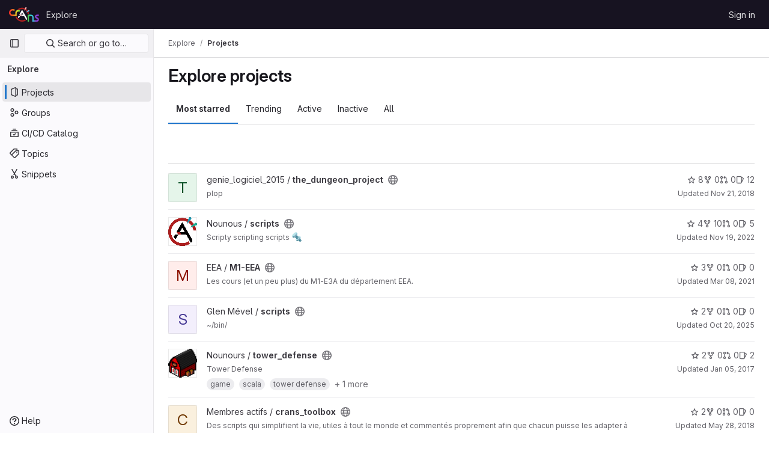

--- FILE ---
content_type: text/javascript; charset=utf-8
request_url: https://gitlab.crans.org/assets/webpack/pages.explore.projects.0c5a968a.chunk.js
body_size: 4685
content:
(this.webpackJsonp=this.webpackJsonp||[]).push([[545],{70:function(e,t,i){i("HVBj"),e.exports=i("FCI6")},FCI6:function(e,t,i){"use strict";i.r(t);var n=i("n+kC");Object(n.a)({sortEventName:"use_sort_projects_explore",filterEventName:"use_filter_bar_projects_explore"})},FpSa:function(e,t,i){"use strict";i.d(t,"f",(function(){return o})),i.d(t,"c",(function(){return c})),i.d(t,"d",(function(){return l})),i.d(t,"b",(function(){return u})),i.d(t,"a",(function(){return d})),i.d(t,"e",(function(){return h}));var n=i("/lV4");const s={value:"name",text:Object(n.a)("Name")},r={value:"created",text:Object(n.a)("Created")},o={value:"latest_activity",text:Object(n.a)("Updated")},a={value:"stars",text:Object(n.a)("Stars")},c="asc",l="desc",u="name",d="explore",h=[s,r,o,a]},SN6w:function(e,t,i){"use strict";var n=i("l9Jy"),s=i.n(n),r=i("VNnR"),o=i.n(r),a=i("e67P"),c=i("Qog8"),l=i("5Hgz"),u=i("FzbX"),d=i("Pyw5"),h=i.n(d);const p=[{value:"=",description:"is",default:!0},{value:"!=",description:"is not"}];const v={name:"GlFilteredSearchToken",__v_skip:!0,components:{GlToken:a.a,GlFilteredSearchTokenSegment:l.a},inheritAttrs:!1,props:{availableTokens:{type:Array,required:!1,default:()=>[]},config:{type:Object,required:!1,default:()=>({})},active:{type:Boolean,required:!1,default:!1},multiSelectValues:{type:Array,required:!1,default:()=>[]},value:{type:Object,required:!1,default:()=>({operator:"",data:""})},showFriendlyText:{type:Boolean,required:!1,default:!1},cursorPosition:{type:String,required:!1,default:"end",validator:e=>["start","end"].includes(e)},viewOnly:{type:Boolean,required:!1,default:!1},dataSegmentInputAttributes:{type:Object,required:!1,default:()=>({})}},data(){return{activeSegment:null,tokenValue:s()(this.value),intendedCursorPosition:this.cursorPosition}},computed:{operators(){return this.config.operators||p},tokenEmpty(){var e;return 0===(null===(e=this.tokenValue.data)||void 0===e?void 0:e.length)},hasDataOrDataSegmentIsCurrentlyActive(){return!this.tokenEmpty||this.isSegmentActive("DATA")},availableTokensWithSelf(){return[this.config,...this.availableTokens.filter(e=>e!==this.config)].map(u.n)},operatorDescription(){const e=this.operators.find(e=>e.value===this.tokenValue.operator);return this.showFriendlyText?null==e?void 0:e.description:null==e?void 0:e.value},eventListeners(){return this.viewOnly?{}:{mousedown:this.stopMousedownOnCloseButton,close:this.destroyByClose}}},segments:{SEGMENT_TITLE:"TYPE",SEGMENT_DATA:"DATA",SEGMENT_OPERATOR:"OPERATOR"},watch:{tokenValue:{deep:!0,handler(e){this.$emit("input",e)}},value:{handler(e,t){o()(null==e?void 0:e.data,null==t?void 0:t.data)&&(null==e?void 0:e.operator)===(null==t?void 0:t.operator)||(this.tokenValue=s()(e))}},active:{immediate:!0,handler(e){e?(this.intendedCursorPosition=this.cursorPosition,this.activeSegment||this.activateSegment(this.tokenEmpty?"OPERATOR":"DATA")):(this.activeSegment=null,this.config.multiSelect&&this.$emit("input",{...this.tokenValue,data:this.multiSelectValues||""}),this.tokenEmpty&&0===this.multiSelectValues.length&&this.$emit("destroy"))}}},created(){if(!("operator"in this.tokenValue))if(1===this.operators.length){const e=this.operators[0].value;this.$emit("input",{...this.tokenValue,operator:e}),this.activeSegment="DATA"}else this.$emit("input",{...this.tokenValue,operator:""})},methods:{activateSegment(e){this.viewOnly||(this.activeSegment=e,this.active||this.$emit("activate"))},getAdditionalSegmentClasses(e){return this.viewOnly?"gl-cursor-text":{"gl-cursor-pointer":!this.isSegmentActive(e)}},isSegmentActive(e){return this.active&&this.activeSegment===e},replaceWithTermIfEmpty(){""===this.tokenValue.operator&&this.tokenEmpty&&this.$emit("replace",Object(u.d)(this.config.title))},replaceToken(e){const t=this.availableTokens.find(t=>{let{type:i}=t;return i===e});if(t!==this.config){if(t){const e=this.config.dataType&&this.config.dataType===t.dataType;this.$emit("replace",{type:t.type,value:e?this.tokenValue:{data:""}})}}else this.$nextTick(()=>{this.$emit("deactivate")})},handleOperatorKeydown(e,t){let{inputValue:i,suggestedValue:n,applySuggestion:s}=t;const{key:r}=e;if(" "===r||"Spacebar"===r)return void s(n);const o=`${i}${r}`;1!==r.length||this.operators.find(e=>{let{value:t}=e;return t.startsWith(o)})||(this.tokenEmpty?s(n):e.preventDefault())},activateDataSegment(){this.config.multiSelect&&this.$emit("input",{...this.tokenValue,data:""}),this.activateSegment(this.$options.segments.SEGMENT_DATA)},activatePreviousOperatorSegment(){this.activateSegment(this.$options.segments.SEGMENT_OPERATOR),this.intendedCursorPosition="end"},activatePreviousTitleSegment(){this.activateSegment(this.$options.segments.SEGMENT_TITLE),this.intendedCursorPosition="end"},activateNextDataSegment(){this.activateDataSegment(),this.intendedCursorPosition="start"},activateNextOperatorSegment(){this.activateSegment(this.$options.segments.SEGMENT_OPERATOR),this.intendedCursorPosition="start"},handleComplete(e){this.$emit("complete",e)},stopMousedownOnCloseButton(e){e.target.closest(u.c)&&Object(c.k)(e)},destroyByClose(){this.$emit("destroy")}}};const m=h()({render:function(){var e=this,t=e.$createElement,i=e._self._c||t;return i("div",{staticClass:"gl-filtered-search-token",class:{"gl-filtered-search-token-active":e.active,"gl-filtered-search-token-hover":!e.viewOnly,"gl-cursor-default":e.viewOnly},attrs:{"data-testid":"filtered-search-token"}},[i("gl-filtered-search-token-segment",{key:"title-segment",attrs:{value:e.config.title,active:e.isSegmentActive(e.$options.segments.SEGMENT_TITLE),"cursor-position":e.intendedCursorPosition,options:e.availableTokensWithSelf,"view-only":e.viewOnly},on:{activate:function(t){return e.activateSegment(e.$options.segments.SEGMENT_TITLE)},deactivate:function(t){return e.$emit("deactivate")},complete:e.replaceToken,backspace:function(t){return e.$emit("destroy")},submit:function(t){return e.$emit("submit")},previous:function(t){return e.$emit("previous")},next:e.activateNextOperatorSegment},scopedSlots:e._u([{key:"view",fn:function(t){var n=t.inputValue;return[i("gl-token",{staticClass:"gl-filtered-search-token-type",class:e.getAdditionalSegmentClasses(e.$options.segments.SEGMENT_TITLE),attrs:{"view-only":""}},[e._v("\n        "+e._s(n)+"\n      ")])]}}])}),e._v(" "),i("gl-filtered-search-token-segment",{key:"operator-segment",attrs:{active:e.isSegmentActive(e.$options.segments.SEGMENT_OPERATOR),"cursor-position":e.intendedCursorPosition,options:e.operators,"option-text-field":"value","custom-input-keydown-handler":e.handleOperatorKeydown,"view-only":e.viewOnly},on:{activate:function(t){return e.activateSegment(e.$options.segments.SEGMENT_OPERATOR)},backspace:e.replaceWithTermIfEmpty,complete:function(t){return e.activateSegment(e.$options.segments.SEGMENT_DATA)},deactivate:function(t){return e.$emit("deactivate")},previous:e.activatePreviousTitleSegment,next:e.activateNextDataSegment},scopedSlots:e._u([{key:"view",fn:function(){return[i("gl-token",{staticClass:"gl-filtered-search-token-operator",class:e.getAdditionalSegmentClasses(e.$options.segments.SEGMENT_OPERATOR),attrs:{variant:"search-value","view-only":""}},[e._v("\n        "+e._s(e.operatorDescription)+"\n      ")])]},proxy:!0},{key:"option",fn:function(t){var n=t.option;return[i("div",{staticClass:"gl-flex"},[e._v("\n        "+e._s(e.showFriendlyText?n.description:n.value)+"\n        "),n.description?i("span",{staticClass:"gl-filtered-search-token-operator-description"},[e._v("\n          "+e._s(e.showFriendlyText?n.value:n.description)+"\n        ")]):e._e()])]}}]),model:{value:e.tokenValue.operator,callback:function(t){e.$set(e.tokenValue,"operator",t)},expression:"tokenValue.operator"}}),e._v(" "),e.hasDataOrDataSegmentIsCurrentlyActive?i("gl-filtered-search-token-segment",{key:"data-segment",attrs:{active:e.isSegmentActive(e.$options.segments.SEGMENT_DATA),"cursor-position":e.intendedCursorPosition,"multi-select":e.config.multiSelect,options:e.config.options,"view-only":e.viewOnly,"search-input-attributes":e.dataSegmentInputAttributes},on:{activate:e.activateDataSegment,backspace:function(t){return e.activateSegment(e.$options.segments.SEGMENT_OPERATOR)},complete:e.handleComplete,select:function(t){return e.$emit("select",t)},submit:function(t){return e.$emit("submit")},deactivate:function(t){return e.$emit("deactivate")},split:function(t){return e.$emit("split",t)},previous:e.activatePreviousOperatorSegment,next:function(t){return e.$emit("next")}},scopedSlots:e._u([{key:"before-input",fn:function(t){return[e._t("before-data-segment-input",null,null,t)]}},{key:"suggestions",fn:function(){return[e._t("suggestions")]},proxy:!0},{key:"view",fn:function(t){var n=t.inputValue;return[e._t("view-token",(function(){return[i("gl-token",e._g({staticClass:"gl-filtered-search-token-data",class:e.getAdditionalSegmentClasses(e.$options.segments.SEGMENT_DATA),attrs:{variant:"search-value","view-only":e.viewOnly}},e.eventListeners),[i("span",{staticClass:"gl-filtered-search-token-data-content"},[e._t("view",(function(){return[e._v(e._s(n))]}),null,{inputValue:n})],2)])]}),null,{inputValue:n,listeners:e.eventListeners,cssClasses:Object.assign({},{"gl-filtered-search-token-data":!0},e.getAdditionalSegmentClasses(e.$options.segments.SEGMENT_DATA))})]}}],null,!0),model:{value:e.tokenValue.data,callback:function(t){e.$set(e.tokenValue,"data",t)},expression:"tokenValue.data"}}):e._e()],1)},staticRenderFns:[]},void 0,v,void 0,!1,void 0,!1,void 0,void 0,void 0);t.a=m},l0QG:function(e,t,i){"use strict";i.d(t,"f",(function(){return s})),i.d(t,"h",(function(){return r})),i.d(t,"c",(function(){return o})),i.d(t,"e",(function(){return a})),i.d(t,"g",(function(){return c})),i.d(t,"b",(function(){return l})),i.d(t,"a",(function(){return u})),i.d(t,"i",(function(){return S})),i.d(t,"d",(function(){return y}));i("UezY"),i("z6RN"),i("hG7+");var n=i("/lV4");const s=0,r=20,o=30,a=40,c=50,l=60,u={[s]:"NO_ACCESS",5:"MINIMAL_ACCESS",10:"GUEST",[r]:"REPORTER",[o]:"DEVELOPER",[a]:"MAINTAINER",[c]:"OWNER"},d=Object(n.a)("No access"),h=Object(n.a)("Minimal Access"),p=Object(n.a)("Guest"),v=Object(n.a)("Reporter"),m=Object(n.a)("Developer"),g=Object(n.a)("Maintainer"),f=Object(n.a)("Owner"),S=[{value:"MINIMAL_ACCESS",text:h,accessLevel:5,occupiesSeat:!1,description:Object(n.g)("MemberRole|The Minimal Access role is for users who need the least amount of access into groups and projects. You can assign this role as a default, before giving a user another role with more permissions.")},{value:"GUEST",text:p,accessLevel:10,occupiesSeat:!1,description:Object(n.g)("MemberRole|The Guest role is for users who need visibility into a project or group but should not have the ability to make changes, such as external stakeholders.")},{value:"REPORTER",text:v,accessLevel:r,occupiesSeat:!0,description:Object(n.g)("MemberRole|The Reporter role is suitable for team members who need to stay informed about a project or group but do not actively contribute code.")},{value:"DEVELOPER",text:m,accessLevel:o,occupiesSeat:!0,description:Object(n.g)("MemberRole|The Developer role gives users access to contribute code while restricting sensitive administrative actions.")},{value:"MAINTAINER",text:g,accessLevel:a,occupiesSeat:!0,description:Object(n.g)("MemberRole|The Maintainer role is primarily used for managing code reviews, approvals, and administrative settings for projects. This role can also manage project memberships.")},{value:"OWNER",text:f,accessLevel:c,occupiesSeat:!0,description:Object(n.g)("MemberRole|The Owner role is normally assigned to the individual or team responsible for managing and maintaining the group or creating the project. This role has the highest level of administrative control, and can manage all aspects of the group or project, including managing other Owners.")}],y=(S.filter((function({accessLevel:e}){return 5!==e})),{[s]:d,5:h,10:p,[r]:v,[o]:m,[a]:g,[c]:f})},"n+kC":function(e,t,i){"use strict";i.d(t,"a",(function(){return S}));i("byxs");var n=i("ewH8"),s=i("NmEs"),r=(i("3UXl"),i("iyoE"),i("B++/"),i("z6RN"),i("47t/"),i("SN6w")),o=i("/lV4"),a=i("xYWK"),c=i("rl6x"),l=i("3twG"),u=i("W4cT"),d=i("l0QG"),h=i("ygVz"),p=i("FpSa");const v=h.a.mixin();var m={name:"ProjectsFilteredSearchAndSort",filteredSearch:{namespace:p.a,recentSearchesStorageKey:c.b,searchTermKey:p.b},components:{FilteredSearchAndSort:a.a},mixins:[v],inject:["initialSort","programmingLanguages","pathsToExcludeSortOn","sortEventName","filterEventName"],computed:{filteredSearchTokens(){return[{type:"language",icon:"lock",title:Object(o.a)("Language"),token:r.a,unique:!0,operators:u.m,options:this.programmingLanguages.map((function({id:e,name:t}){return{value:e.toString(),title:t}}))},{type:"min_access_level",icon:"user",title:Object(o.a)("Role"),token:r.a,unique:!0,operators:u.m,options:[{value:d.g.toString(),title:Object(o.a)("Owner")}]}]},queryAsObject:()=>Object(l.E)(document.location.search),queryAsObjectWithoutPagination(){const{page:e,...t}=this.queryAsObject;return t},sortByQuery(){var e;return null===(e=this.queryAsObject)||void 0===e?void 0:e.sort},sortBy(){return this.sortByQuery?this.sortByQuery:this.initialSort},search(){var e;return(null===(e=this.queryAsObject)||void 0===e?void 0:e[p.b])||""},sortOptions(){return this.pathsToExcludeSortOn.includes(window.location.pathname)?[]:p.e},activeSortOption(){var e=this;return p.e.find((function(t){return e.sortBy.includes(t.value)}))||p.f},isAscending(){return!this.sortBy||this.sortBy.endsWith(p.c)}},methods:{visitUrlWithQueryObject:e=>Object(l.R)("?"+Object(l.C)(e)),onSortDirectionChange(e){const t=`${this.activeSortOption.value}_${e?p.c:p.d}`;this.trackEvent(this.sortEventName,{label:t}),this.visitUrlWithQueryObject({...this.queryAsObjectWithoutPagination,sort:t})},onSortByChange(e){const t=`${e}_${this.isAscending?p.c:p.d}`;this.trackEvent(this.sortEventName,{label:t}),this.visitUrlWithQueryObject({...this.queryAsObjectWithoutPagination,sort:t})},onFilter(e){const t={...e};this.sortByQuery&&(t.sort=this.sortByQuery),this.queryAsObject.archived&&(t.archived=this.queryAsObject.archived),this.queryAsObject.personal&&(t.personal=this.queryAsObject.personal),this.trackEvent(this.filterEventName),this.visitUrlWithQueryObject(t)}}},g=i("tBpV"),f=Object(g.a)(m,(function(){var e=this;return(0,e._self._c)("filtered-search-and-sort",{staticClass:"gl-w-full",attrs:{"filtered-search-namespace":e.$options.filteredSearch.namespace,"filtered-search-tokens":e.filteredSearchTokens,"filtered-search-term-key":e.$options.filteredSearch.searchTermKey,"filtered-search-recent-searches-storage-key":e.$options.filteredSearch.recentSearchesStorageKey,"sort-options":e.sortOptions,"filtered-search-query":e.queryAsObject,"is-ascending":e.isAscending,"active-sort-option":e.activeSortOption},on:{filter:e.onFilter,"sort-direction-change":e.onSortDirectionChange,"sort-by-change":e.onSortByChange}})}),[],!1,null,null,null).exports;const S=function({sortEventName:e,filterEventName:t}={}){const i=document.getElementById("js-projects-filtered-search-and-sort");if(!i)return!1;const{dataset:{appData:r}}=i,{initialSort:o,programmingLanguages:a,pathsToExcludeSortOn:c}=Object(s.g)(JSON.parse(r));return new n.default({el:i,name:"ProjectsFilteredSearchAndSortRoot",provide:{initialSort:o,programmingLanguages:a,pathsToExcludeSortOn:c,sortEventName:e,filterEventName:t},render:e=>e(f)})}}},[[70,1,0,11,44]]]);
//# sourceMappingURL=pages.explore.projects.0c5a968a.chunk.js.map

--- FILE ---
content_type: image/svg+xml
request_url: https://gitlab.crans.org/uploads/-/system/appearance/header_logo/1/crans_pride_dark.svg
body_size: 7811
content:
<?xml version="1.0" encoding="UTF-8" standalone="no"?>
<svg
   width="814.8"
   height="389.8"
   version="1.1"
   viewBox="0 0 215.6 103.1"
   id="svg5"
   inkscape:version="1.4 (e7c3feb100, 2024-10-09)"
   sodipodi:docname="crans_pride_dark.svg"
   xmlns:inkscape="http://www.inkscape.org/namespaces/inkscape"
   xmlns:sodipodi="http://sodipodi.sourceforge.net/DTD/sodipodi-0.dtd"
   xmlns:xlink="http://www.w3.org/1999/xlink"
   xmlns="http://www.w3.org/2000/svg"
   xmlns:svg="http://www.w3.org/2000/svg">
  <defs
     id="defs5">
    <linearGradient
       id="linearGradient11"
       inkscape:collect="always">
      <stop
         style="stop-color:#51c830;stop-opacity:1;"
         offset="0"
         id="stop11" />
      <stop
         style="stop-color:#2bdcdc;stop-opacity:1;"
         offset="0.30000001"
         id="stop26" />
      <stop
         style="stop-color:#44b4db;stop-opacity:1;"
         offset="0.5"
         id="stop2" />
      <stop
         style="stop-color:#8f3eda;stop-opacity:1;"
         offset="0.75"
         id="stop24" />
    </linearGradient>
    <linearGradient
       id="linearGradient5"
       inkscape:collect="always">
      <stop
         style="stop-color:#ff2828;stop-opacity:1;"
         offset="0"
         id="stop5" />
      <stop
         style="stop-color:#ff7620;stop-opacity:1;"
         offset="0.375"
         id="stop10" />
      <stop
         style="stop-color:#e0e328;stop-opacity:1;"
         offset="0.75"
         id="stop8" />
      <stop
         style="stop-color:#4edc4e;stop-opacity:1;"
         offset="1"
         id="stop6" />
    </linearGradient>
    <linearGradient
       inkscape:collect="always"
       xlink:href="#linearGradient5"
       id="linearGradient6"
       x1="667.82"
       y1="127.898"
       x2="746.62847"
       y2="127.898"
       gradientUnits="userSpaceOnUse" />
    <linearGradient
       inkscape:collect="always"
       xlink:href="#linearGradient11"
       id="linearGradient12"
       x1="3031.36"
       y1="634.49"
       x2="3338.8967"
       y2="634.49"
       gradientUnits="userSpaceOnUse" />
  </defs>
  <sodipodi:namedview
     id="namedview5"
     pagecolor="#ffffff"
     bordercolor="#000000"
     borderopacity="0.25"
     inkscape:showpageshadow="2"
     inkscape:pageopacity="0.0"
     inkscape:pagecheckerboard="0"
     inkscape:deskcolor="#d1d1d1"
     inkscape:zoom="1.2592047"
     inkscape:cx="395.09065"
     inkscape:cy="226.33334"
     inkscape:window-width="1920"
     inkscape:window-height="1011"
     inkscape:window-x="0"
     inkscape:window-y="0"
     inkscape:window-maximized="1"
     inkscape:current-layer="g5" />
  <g
     transform="translate(-667.8 -89.74)"
     id="g5">
    <path
       id="a"
       d="m762 107.9-20.21 35h11.55l8.66-15 8.66 15h-17.32l5.773 10h17.32l16.78 29.06c1.319-1.054 2.583-2.175 3.787-3.355v-10.09zm-25.98 45-4.33 7.499c1.798 3.115 4.066 5.934 6.723 8.358l9.155-15.86z"
       color="#000000"
       color-rendering="auto"
       dominant-baseline="auto"
       image-rendering="auto"
       shape-rendering="auto"
       solid-color="#000000"
       stop-color="#000000"
       style="fill:#ffffff;fill-opacity:1"
       fill="#ffffff" />
    <path
       transform="scale(.2646)"
       d="m3059 540c-24.14 0-27.64 9.753-27.64 27.64v161.3h37.8v-119.2c0-27.51 0.5324-32.37 44.11-32.23 17.51 0.0571 43.21 4.723 42.82 32.67v118.8h39.09v-2e-3l84.51 2e-3v-0.0117c0.2951 3e-3 0.5892 0.0117 0.8847 0.0117 16.04 0 30.54-5.634 41.49-16.46 10.95-10.83 16.83-24.96 16.83-40.38 0-11.25-3.384-21.94-9.877-31.04l-0.043-0.0508-0.041-0.0586c-7.078-9.606-19-17.07-34.89-25.98-7.385-4.143-16.35-8.566-21.83-15.2l-0.1172-0.1562-0.1308-0.1465c-2.941-3.443-3.787-5.996-3.787-8.631 0-3.613 0.9471-5.869 4.178-8.836 3.196-2.935 6.292-4.242 11.03-4.242h55.51v-37.79h-54.62c-14.72 0-28.14 5.095-38.3 14.9-10.09 9.737-15.44 22.91-15.44 37.36 0 11.18 3.32 21.73 9.736 30.57 6.764 9.659 17.89 17.53 33.26 25.27 13.1 6.747 21.28 12.81 23.11 15.02 2.556 3.08 3.58 5.916 3.58 9.906 0 4.596-1.424 7.929-5.795 11.94-4.157 3.802-8.487 5.482-14.73 5.482h-84.51v-58.78c-0.153-21.99-2.28-38.65-7.566-50.99-5.311-12.5-15.19-23.04-26.69-29.79-14.04-8.247-31.37-10.88-47.65-10.88z"
       color="#000000"
       color-rendering="auto"
       dominant-baseline="auto"
       fill="#69c7fa"
       image-rendering="auto"
       shape-rendering="auto"
       solid-color="#000000"
       stop-color="#000000"
       style="font-feature-settings:normal;font-variant-alternates:normal;font-variant-caps:normal;font-variant-east-asian:normal;font-variant-ligatures:normal;font-variant-numeric:normal;font-variant-position:normal;font-variation-settings:normal;inline-size:0;isolation:auto;mix-blend-mode:normal;shape-margin:0;shape-padding:0;text-decoration-color:#000000;text-decoration-line:none;text-decoration-style:solid;text-indent:0;text-orientation:mixed;text-transform:none;white-space:normal;fill:url(#linearGradient12);fill-opacity:1"
       id="path1" />
    <path
       d="m694.3 102.9c-4.898 0-9.437 1.101-13.46 3.315-3.995 2.184-7.222 5.31-9.547 9.242l-2e-3 2e-3v2e-3c-2.301 3.911-3.471 8.247-3.471 12.83 0 6.75 2.562 12.75 7.443 17.46l4e-3 2e-3 2e-3 4e-3c4.927 4.726 11.28 7.141 18.55 7.141h29.47l-5.3e-4 -10c1.6e-4 4.667-2e-5 -9.394 0-10.03 2.7e-4 -8.172 4.293-11.54 10.62-11.54h12.72v-11.09h-13.9c-15.37 0-19.67 11.09-19.67 21.82l-0.0331 0.199v10.64h-18.94v-5.3e-4c-5e-3 0-9e-3 5.3e-4 -0.0134 5.3e-4 -3.071 0-5.721-0.6584-8.098-1.959-2.372-1.298-4.177-3.067-5.551-5.451-1.389-2.437-2.055-4.928-2.055-7.629 0-4.219 1.392-7.531 4.397-10.47l4e-3 -2e-3c2e-3 -2e-3 2e-3 -4e-3 4e-3 -6e-3 3.01-2.916 6.604-4.326 11.3-4.326 4.377 0 7.827 1.145 10.69 3.578l5.972-8.543c-2.109-1.603-4.618-2.85-7.486-3.779l-8e-3 -2e-3c-2.878-0.9394-5.869-1.41-8.934-1.41z"
       color="#000000"
       color-rendering="auto"
       dominant-baseline="auto"
       fill="#f9b9b9"
       image-rendering="auto"
       shape-rendering="auto"
       solid-color="#000000"
       stop-color="#000000"
       style="font-feature-settings:normal;font-variant-alternates:normal;font-variant-caps:normal;font-variant-east-asian:normal;font-variant-ligatures:normal;font-variant-numeric:normal;font-variant-position:normal;font-variation-settings:normal;inline-size:0;isolation:auto;mix-blend-mode:normal;shape-margin:0;shape-padding:0;text-decoration-color:#000000;text-decoration-line:none;text-decoration-style:solid;text-indent:0;text-orientation:mixed;text-transform:none;white-space:normal;fill:url(#linearGradient6)"
       id="path2" />
    <path
       d="m 762,92.87 c -13.69,-1.4e-5 -26.08,5.5 -35.11,14.41 1.801,-0.3711 3.74,-0.5695 5.813,-0.5695 h 12.18 c 5.189,-2.461 10.99,-3.84 17.12,-3.84 20.16,-1.1e-4 37.17,15 39.69,35 l 10.06,2.1e-4 c -2.568,-25.55 -24.07,-45 -49.75,-45 z m -47.71,65 c 6.372,20.29 25.32,35 47.71,35 9.627,2e-5 19.05,-2.779 27.13,-8.003 l -5.008,-8.674 c -6.558,4.355 -14.25,6.677 -22.13,6.678 -16.79,6e-5 -31.16,-10.34 -37.09,-25 z"
       fill="#ad1f1f"
       stroke-linecap="round"
       stroke-width="10"
       style="paint-order:normal"
       id="path3" />
    <path
       d="m814.3 112.6c-1.386-2.38-4.436-3.19-6.82-1.813l-19.07 16.78 24.07-8.124c2.392-1.381 3.211-4.439 1.83-6.83 0-6e-3 -0.01-0.0113-0.01-0.0171z"
       fill="#69c7fa"
       stroke-linecap="square"
       stroke-width="5"
       id="path4"
       style="fill:#69c7fa;fill-opacity:1" />
    <path
       d="m792.1 90.4c-2.39-1.368-5.436-0.545-6.813 1.84l-8.124 24.07 16.78-19.07c1.381-2.391 0.5614-5.449-1.83-6.83-9e-3 -5e-3 -0.0112-0.0067-0.0173-0.01002z"
       fill="#f9b9b9"
       stroke-linecap="square"
       stroke-width="5"
       id="path5"
       style="fill:#f9b9b9;fill-opacity:1" />
    <path
       d="m 741.79,142.87 5.773,10 h 11.55 l -5.773,-10 z"
       fill="#f9b9b9"
       stroke-linecap="round"
       stroke-width="10"
       style="fill:#f9b9b9;fill-opacity:1"
       id="path26" />
  </g>
</svg>


--- FILE ---
content_type: text/javascript; charset=utf-8
request_url: https://gitlab.crans.org/assets/webpack/commons-pages.groups.new-pages.import.gitlab_projects.new-pages.import.manifest.new-pages.projects.n-44c6c18e.800b02b5.chunk.js
body_size: 6519
content:
(this.webpackJsonp=this.webpackJsonp||[]).push([[93],{"2xEv":function(e,t,r){"use strict";var i=r("4lAS"),n=r("z1xw"),o=r("/lV4"),s=r("ygVz"),a=r("3cHC"),l=r("hIHU"),d={components:{GlButton:i.a},directives:{GlTooltip:n.a},mixins:[s.b.mixin()],props:{type:{type:String,required:!1,default:"expand"}},i18n:{primaryNavigationSidebar:Object(o.a)("Primary navigation sidebar")},tooltipCollapse:{placement:"bottom",container:"super-sidebar",title:Object(o.a)("Hide sidebar")},tooltipExpand:{placement:"right",title:Object(o.a)("Keep sidebar visible")},data:()=>a.C,computed:{isTypeCollapse(){return"collapse"===this.type},isTypeExpand(){return"expand"===this.type},tooltip(){return this.isTypeExpand?this.$options.tooltipExpand:this.$options.tooltipCollapse},ariaExpanded(){return String(this.isTypeCollapse)}},mounted(){this.$root.$on("bv::tooltip::show",this.onTooltipShow)},beforeUnmount(){this.$root.$off("bv::tooltip::show",this.onTooltipShow)},methods:{toggle(){this.track(this.isTypeExpand?"nav_show":"nav_hide",{label:"nav_toggle",property:"nav_sidebar"}),Object(l.d)(!this.isTypeExpand,!0),this.focusOtherToggle()},focusOtherToggle(){var e=this;this.$nextTick((function(){e.isTypeExpand||document.querySelector("."+a.j).focus()}))},onTooltipShow(e){e.target!==this.$el||this.isTypeCollapse&&!this.isCollapsed||this.isTypeExpand&&this.isCollapsed||this.isPeek||this.isHoverPeek||e.preventDefault()}}},u=r("tBpV"),c=Object(u.a)(d,(function(){return(0,this._self._c)("gl-button",{directives:[{name:"gl-tooltip",rawName:"v-gl-tooltip",value:this.tooltip,expression:"tooltip"}],attrs:{"aria-controls":"super-sidebar","aria-expanded":this.ariaExpanded,"aria-label":this.$options.i18n.primaryNavigationSidebar,icon:"sidebar",category:"tertiary"},on:{click:this.toggle}})}),[],!1,null,null,null);t.a=c.exports},"3cHC":function(e,t,r){"use strict";r.d(t,"p",(function(){return n})),r.d(t,"i",(function(){return o})),r.d(t,"j",(function(){return s})),r.d(t,"B",(function(){return a})),r.d(t,"C",(function(){return l})),r.d(t,"A",(function(){return d})),r.d(t,"s",(function(){return u})),r.d(t,"r",(function(){return c})),r.d(t,"t",(function(){return p})),r.d(t,"w",(function(){return m})),r.d(t,"u",(function(){return h})),r.d(t,"v",(function(){return b})),r.d(t,"x",(function(){return f})),r.d(t,"y",(function(){return g})),r.d(t,"a",(function(){return v})),r.d(t,"b",(function(){return y})),r.d(t,"l",(function(){return w})),r.d(t,"z",(function(){return _})),r.d(t,"g",(function(){return O})),r.d(t,"o",(function(){return C})),r.d(t,"n",(function(){return x})),r.d(t,"m",(function(){return I})),r.d(t,"d",(function(){return k})),r.d(t,"k",(function(){return S})),r.d(t,"h",(function(){return B})),r.d(t,"f",(function(){return A})),r.d(t,"e",(function(){return D})),r.d(t,"q",(function(){return j})),r.d(t,"c",(function(){return $}));var i=r("ewH8");const n="sidebar-portal-mount",o="js-super-sidebar-toggle-collapse",s="js-super-sidebar-toggle-expand",a=i.default.observable({ready:!1}),l=i.default.observable({isCollapsed:!1,hasPeeked:!1,isPeek:!1,isPeekable:!1,isHoverPeek:!1,wasHoverPeek:!1}),d=i.default.observable({commands:[],isShown:!1}),u=200,c=500,p="closed",m="will-open",h="open",b="will-close",f="item_without_id",g="nav_panel_unknown",v="click_menu_item",y="click_pinned_menu_item",w=["group","project","organization"],_={"data-track-property":"nav_user_menu","data-track-action":"click_link"},O={"data-track-property":"nav_help_menu","data-track-action":"click_link"},C="sidebar_pinned_section_expanded",x=3650,I="super-sidebar-pinned-nav-item-clicked",k=4,S="super-sidebar-nav-item-current",B=34,A={MAX_COUNT:20,ELIGIBLE_FREQUENCY:3},D=9e5,j={projects:"frequent-projects"},$="groups"},"7z1+":function(e,t,r){"use strict";r.d(t,"a",(function(){return h})),r.d(t,"b",(function(){return u})),r.d(t,"c",(function(){return d})),r.d(t,"d",(function(){return c}));var i=r("ewH8"),n=r("KFC0"),o=r.n(n),s=r("lx39"),a=r.n(s),l=r("BglX");const d=e=>Boolean(e)&&(e=>{var t;return(null==e||null===(t=e.text)||void 0===t?void 0:t.length)>0&&!Array.isArray(null==e?void 0:e.items)})(e),u=e=>Boolean(e)&&Array.isArray(e.items)&&Boolean(e.items.length)&&e.items.every(d),c=e=>e.every(d)||e.every(u),p=e=>{const t=e();if(!Array.isArray(t))return!1;const r=t.filter(e=>e.tag);return r.length&&r.every(e=>(e=>{var t,r;return Boolean(e)&&(r=(null===(t=e.componentOptions)||void 0===t?void 0:t.tag)||e.tag,["gl-disclosure-dropdown-group","gl-disclosure-dropdown-item","li"].includes(r))})(e))},m=e=>{const t=e(),r=t.find(e=>Array.isArray(e.children)&&e.children.length);return(r?r.children:t).filter(e=>!a()(e.text)||e.text.trim().length>0).every(e=>(e=>{var t;return[l.c,l.b].includes(null===(t=e.type)||void 0===t?void 0:t.name)||"li"===e.type})(e))},h=e=>!!o()(e)&&(i.default.version.startsWith("3")?m(e):p(e))},BglX:function(e,t,r){"use strict";r.d(t,"a",(function(){return o})),r.d(t,"b",(function(){return n})),r.d(t,"c",(function(){return i}));const i="GlDisclosureDropdownItem",n="GlDisclosureDropdownGroup",o={top:"top",bottom:"bottom"}},Bo17:function(e,t,r){"use strict";var i=r("3CjL"),n=r.n(i),o=r("o4PY"),s=r.n(o),a=r("Qog8"),l=r("V5u/"),d=r("XBTk"),u=r("qaCH"),c=r("XiQx"),p=r("fSQg"),m=r("7z1+"),h=r("Pyw5"),b=r.n(h);const f="."+u.a,g="."+c.a;const v={name:"GlDisclosureDropdown",events:{GL_DROPDOWN_SHOWN:l.i,GL_DROPDOWN_HIDDEN:l.h,GL_DROPDOWN_BEFORE_CLOSE:l.e,GL_DROPDOWN_FOCUS_CONTENT:l.g},components:{GlBaseDropdown:u.b,GlDisclosureDropdownItem:c.b,GlDisclosureDropdownGroup:p.a},props:{items:{type:Array,required:!1,default:()=>[],validator:m.d},toggleText:{type:String,required:!1,default:""},textSrOnly:{type:Boolean,required:!1,default:!1},category:{type:String,required:!1,default:d.m.primary,validator:e=>e in d.m},variant:{type:String,required:!1,default:d.w.default,validator:e=>e in d.w},size:{type:String,required:!1,default:"medium",validator:e=>e in d.n},icon:{type:String,required:!1,default:""},disabled:{type:Boolean,required:!1,default:!1},loading:{type:Boolean,required:!1,default:!1},toggleId:{type:String,required:!1,default:()=>s()("dropdown-toggle-btn-")},toggleClass:{type:[String,Array,Object],required:!1,default:null},noCaret:{type:Boolean,required:!1,default:!1},placement:{type:String,required:!1,default:"bottom-start",validator:e=>Object.keys(d.v).includes(e)},toggleAriaLabelledBy:{type:String,required:!1,default:null},listAriaLabelledBy:{type:String,required:!1,default:null},block:{type:Boolean,required:!1,default:!1},dropdownOffset:{type:[Number,Object],required:!1,default:void 0},fluidWidth:{type:Boolean,required:!1,default:!1},autoClose:{type:Boolean,required:!1,default:!0},positioningStrategy:{type:String,required:!1,default:l.k,validator:e=>[l.k,l.l].includes(e)},startOpened:{type:Boolean,required:!1,default:!1}},data:()=>({disclosureId:s()("disclosure-"),nextFocusedItemIndex:null}),computed:{disclosureTag(){var e;return null!==(e=this.items)&&void 0!==e&&e.length||Object(m.a)(this.$scopedSlots.default||this.$slots.default)?"ul":"div"},hasCustomToggle(){return Boolean(this.$scopedSlots.toggle)}},mounted(){this.startOpened&&this.open()},methods:{open(){this.$refs.baseDropdown.open()},close(){this.$refs.baseDropdown.close()},onShow(){this.$emit(l.i)},onBeforeClose(e){this.$emit(l.e,e)},onHide(){this.$emit(l.h),this.nextFocusedItemIndex=null},onKeydown(e){const{code:t}=e,r=this.getFocusableListItemElements();if(r.length<1)return;let i=!0;t===l.j?this.focusItem(0,r):t===l.c?this.focusItem(r.length-1,r):t===l.b?this.focusNextItem(e,r,-1):t===l.a?this.focusNextItem(e,r,1):t===l.d||t===l.m?this.handleAutoClose(e):i=!1,i&&Object(a.k)(e)},getFocusableListItemElements(){var e;const t=null===(e=this.$refs.content)||void 0===e?void 0:e.querySelectorAll(g);return Object(a.c)(Array.from(t||[]))},focusNextItem(e,t,r){const{target:i}=e,o=t.indexOf(i),s=n()(o+r,0,t.length-1);this.focusItem(s,t)},focusItem(e,t){var r;this.nextFocusedItemIndex=e,null===(r=t[e])||void 0===r||r.focus()},closeAndFocus(){this.$refs.baseDropdown.closeAndFocus()},handleAction(e){window.requestAnimationFrame(()=>{this.$emit("action",e)})},handleAutoClose(e){this.autoClose&&e.target.closest(g)&&e.target.closest(f)===this.$refs.baseDropdown.$el&&this.closeAndFocus()},uniqueItemId:()=>s()("disclosure-item-"),isItem:m.c},GL_DROPDOWN_CONTENTS_CLASS:l.f};const y=b()({render:function(){var e=this,t=e.$createElement,r=e._self._c||t;return r("gl-base-dropdown",{ref:"baseDropdown",staticClass:"gl-disclosure-dropdown",attrs:{"aria-labelledby":e.toggleAriaLabelledBy,"toggle-id":e.toggleId,"toggle-text":e.toggleText,"toggle-class":e.toggleClass,"text-sr-only":e.textSrOnly,category:e.category,variant:e.variant,size:e.size,icon:e.icon,disabled:e.disabled,loading:e.loading,"no-caret":e.noCaret,placement:e.placement,block:e.block,offset:e.dropdownOffset,"fluid-width":e.fluidWidth,"positioning-strategy":e.positioningStrategy},on:e._d({},[e.$options.events.GL_DROPDOWN_SHOWN,e.onShow,e.$options.events.GL_DROPDOWN_HIDDEN,e.onHide,e.$options.events.GL_DROPDOWN_BEFORE_CLOSE,e.onBeforeClose,e.$options.events.GL_DROPDOWN_FOCUS_CONTENT,e.onKeydown]),scopedSlots:e._u([e.hasCustomToggle?{key:"toggle",fn:function(){return[e._t("toggle")]},proxy:!0}:null],null,!0)},[e._v(" "),e._t("header"),e._v(" "),r(e.disclosureTag,{ref:"content",tag:"component",class:e.$options.GL_DROPDOWN_CONTENTS_CLASS,attrs:{id:e.disclosureId,"aria-labelledby":e.listAriaLabelledBy||e.toggleId,"data-testid":"disclosure-content",tabindex:"-1"},on:{keydown:e.onKeydown,click:e.handleAutoClose}},[e._t("default",(function(){return[e._l(e.items,(function(t,i){return[e.isItem(t)?[r("gl-disclosure-dropdown-item",{key:e.uniqueItemId(),attrs:{item:t},on:{action:e.handleAction},scopedSlots:e._u(["list-item"in e.$scopedSlots?{key:"list-item",fn:function(){return[e._t("list-item",null,{item:t})]},proxy:!0}:null],null,!0)})]:[r("gl-disclosure-dropdown-group",{key:t.name,attrs:{bordered:0!==i,group:t},on:{action:e.handleAction},scopedSlots:e._u([e.$scopedSlots["group-label"]?{key:"group-label",fn:function(){return[e._t("group-label",null,{group:t})]},proxy:!0}:null],null,!0)},[e._v(" "),e.$scopedSlots["list-item"]?e._l(t.items,(function(t){return r("gl-disclosure-dropdown-item",{key:e.uniqueItemId(),attrs:{item:t},on:{action:e.handleAction},scopedSlots:e._u([{key:"list-item",fn:function(){return[e._t("list-item",null,{item:t})]},proxy:!0}],null,!0)})})):e._e()],2)]]}))]}))],2),e._v(" "),e._t("footer")],2)},staticRenderFns:[]},void 0,v,void 0,!1,void 0,!1,void 0,void 0,void 0);t.a=y},XiQx:function(e,t,r){"use strict";r.d(t,"a",(function(){return u}));var i=r("0M2I"),n=r("V5u/"),o=r("Qog8"),s=r("7z1+"),a=r("BglX"),l=r("Pyw5"),d=r.n(l);const u="gl-new-dropdown-item";const c={name:a.c,ITEM_CLASS:u,components:{BLink:i.a},props:{item:{type:Object,required:!1,default:null,validator:s.c}},computed:{isLink(){var e,t;return"string"==typeof(null===(e=this.item)||void 0===e?void 0:e.href)||"string"==typeof(null===(t=this.item)||void 0===t?void 0:t.to)},isCustomContent(){return Boolean(this.$scopedSlots.default)},itemComponent(){const{item:e}=this;return this.isLink?{is:i.a,attrs:{href:e.href,to:e.to,...e.extraAttrs},listeners:{click:this.action}}:{is:"button",attrs:{...null==e?void 0:e.extraAttrs,type:"button"},listeners:{click:()=>{var t;null==e||null===(t=e.action)||void 0===t||t.call(void 0,e),this.action()}}}},listIndex(){var e,t;return null!==(e=this.item)&&void 0!==e&&null!==(t=e.extraAttrs)&&void 0!==t&&t.disabled?null:0},componentIndex(){var e,t;return null!==(e=this.item)&&void 0!==e&&null!==(t=e.extraAttrs)&&void 0!==t&&t.disabled?null:-1},wrapperClass(){var e,t;return null!==(e=null===(t=this.item)||void 0===t?void 0:t.wrapperClass)&&void 0!==e?e:""},wrapperListeners(){const e={keydown:this.onKeydown};return this.isCustomContent&&(e.click=this.action),e}},methods:{onKeydown(e){const{code:t}=e;if(t===n.d||t===n.m)if(this.isCustomContent)this.action();else{Object(o.k)(e);const t=new MouseEvent("click",{bubbles:!0,cancelable:!0});var r;if(this.isLink)this.$refs.item.$el.dispatchEvent(t);else null===(r=this.$refs.item)||void 0===r||r.dispatchEvent(t)}},action(){this.$emit("action",this.item)}}};const p=d()({render:function(){var e=this,t=e.$createElement,r=e._self._c||t;return r("li",e._g({class:[e.$options.ITEM_CLASS,e.wrapperClass],attrs:{tabindex:e.listIndex,"data-testid":"disclosure-dropdown-item"}},e.wrapperListeners),[e._t("default",(function(){return[r(e.itemComponent.is,e._g(e._b({ref:"item",tag:"component",staticClass:"gl-new-dropdown-item-content",attrs:{tabindex:e.componentIndex}},"component",e.itemComponent.attrs,!1),e.itemComponent.listeners),[r("span",{staticClass:"gl-new-dropdown-item-text-wrapper"},[e._t("list-item",(function(){return[e._v("\n          "+e._s(e.item.text)+"\n        ")]}))],2)])]}))],2)},staticRenderFns:[]},void 0,c,void 0,!1,void 0,!1,void 0,void 0,void 0);t.b=p},fSQg:function(e,t,r){"use strict";var i=r("o4PY"),n=r.n(i),o=r("XiQx"),s=r("7z1+"),a=r("BglX"),l=r("Pyw5"),d=r.n(l);const u={[a.a.top]:"gl-border-t gl-border-t-dropdown gl-pt-2 gl-mt-2",[a.a.bottom]:"gl-border-b gl-border-b-dropdown gl-pb-2 gl-mb-2"};const c={name:a.b,components:{GlDisclosureDropdownItem:o.b},props:{group:{type:Object,required:!1,default:null,validator:s.b},bordered:{type:Boolean,required:!1,default:!1},borderPosition:{type:String,required:!1,default:a.a.top,validator:e=>Object.keys(a.a).includes(e)}},computed:{borderClass(){return this.bordered?u[this.borderPosition]:null},showHeader(){var e;return this.$scopedSlots["group-label"]||(null===(e=this.group)||void 0===e?void 0:e.name)},groupLabeledBy(){return this.showHeader?this.nameId:null}},created(){this.nameId=n()("gl-disclosure-dropdown-group-")},methods:{handleAction(e){this.$emit("action",e)},uniqueItemId:()=>n()("disclosure-item-")}};const p=d()({render:function(){var e=this,t=e.$createElement,r=e._self._c||t;return r("li",{class:e.borderClass},[e.showHeader?r("div",{staticClass:"gl-py-2 gl-pl-4 gl-text-sm gl-font-bold gl-text-strong",attrs:{id:e.nameId,"aria-hidden":"true"}},[e._t("group-label",(function(){return[e._v(e._s(e.group.name))]}))],2):e._e(),e._v(" "),r("ul",{staticClass:"gl-mb-0 gl-list-none gl-pl-0",attrs:{"aria-labelledby":e.groupLabeledBy}},[e._t("default",(function(){return e._l(e.group.items,(function(t){return r("gl-disclosure-dropdown-item",{key:e.uniqueItemId(),attrs:{item:t},on:{action:e.handleAction},scopedSlots:e._u([{key:"list-item",fn:function(){return[e._t("list-item",null,{item:t})]},proxy:!0}],null,!0)})}))}))],2)])},staticRenderFns:[]},void 0,c,void 0,!1,void 0,!1,void 0,void 0,void 0);t.a=p},hIHU:function(e,t,r){"use strict";r.d(t,"c",(function(){return u})),r.d(t,"d",(function(){return p})),r.d(t,"b",(function(){return m})),r.d(t,"a",(function(){return h}));var i=r("Tmea"),n=r.n(i),o=r("eVUo"),s=r("NmEs"),a=r("ygVz"),l=r("3cHC");const d=function(){return document.querySelector(".page-with-super-sidebar")},u=function(){return d().classList.contains("page-with-super-sidebar-collapsed")},c=function(){return o.a.windowWidth()>=o.b.xl},p=function(e,t){d().classList.toggle("page-with-super-sidebar-collapsed",e),l.C.isPeek=!1,l.C.isPeekable=e,l.C.hasPeeked=!1,l.C.isHoverPeek=!1,l.C.wasHoverPeek=!1,l.C.isCollapsed=e,t&&c()&&Object(s.M)("super_sidebar_collapsed",e,{expires:3650})},m=function(e=!1){let t=!0;c()&&(t=!e&&"true"===Object(s.j)("super_sidebar_collapsed")),p(t,!1)},h=function(e=!1){let t=window.innerWidth;const r=n()((function(){const r=window.innerWidth;if(t!==r){const t=l.C.isCollapsed;m(e);const r=l.C.isCollapsed;!t&&r&&a.b.event(void 0,"nav_hide",{label:"browser_resize",property:"nav_sidebar"})}t=r}),100);return window.addEventListener("resize",r),function(){return window.removeEventListener("resize",r)}}},lbc5:function(e,t,r){"use strict";var i=r("Tmea"),n=r.n(i),o=r("9k56"),s=r("lgrP"),a=r("3hkr"),l=r("jIK5"),d=r("gZSI"),u=r("hII5"),c=r("TnX6"),p=r("Xhk9"),m=r("VuSA"),h=r("0M2I");const b=Object(u.c)(Object(m.m)({...Object(m.j)(h.b,["event","routerTag"]),ariaCurrent:Object(u.b)(l.r,"location"),html:Object(u.b)(l.r),text:Object(u.b)(l.r)}),a.c),f=Object(o.c)({name:a.c,functional:!0,props:b,render(e,t){let{props:r,data:i,children:n}=t;const{active:o}=r,a=o?"span":h.a,l={attrs:{"aria-current":o?r.ariaCurrent:null},props:Object(u.d)(b,r)};return n||(l.domProps=Object(p.a)(r.html,r.text)),e(a,Object(s.a)(i,l),n)}}),g=Object(u.c)(b,a.b),v=Object(o.c)({name:a.b,functional:!0,props:g,render(e,t){let{props:r,data:i,children:n}=t;return e("li",Object(s.a)(i,{staticClass:"breadcrumb-item",class:{active:r.active}}),[e(f,{props:r},n)])}}),y=Object(u.c)({items:Object(u.b)(l.b)},a.a),w=Object(o.c)({name:a.a,functional:!0,props:y,render(e,t){let{props:r,data:i,children:n}=t;const{items:o}=r;let a=n;if(Object(d.a)(o)){let t=!1;a=o.map((r,i)=>{Object(d.i)(r)||(r={text:Object(c.e)(r)});let{active:n}=r;return n&&(t=!0),n||t||(n=i+1===o.length),e(v,{props:{...r,active:n}})})}return e("ol",Object(s.a)(i,{staticClass:"breadcrumb"}),a)}});var _=r("EldY"),O=r("tbP8"),C=r("Bo17"),x=r("z1xw"),I=r("Pyw5"),k=r.n(I);const S={name:"GlBreadcrumbItem",components:{BLink:h.a},inheritAttrs:!1,props:{text:{type:String,required:!1,default:null},to:{type:[String,Object],required:!1,default:null},href:{type:String,required:!1,default:null},ariaCurrent:{type:[String,Boolean],required:!1,default:!1,validator:e=>-1!==[!1,"page"].indexOf(e)}}};const B={name:"GlBreadcrumb",components:{BBreadcrumb:w,GlBreadcrumbItem:k()({render:function(){var e=this,t=e.$createElement,r=e._self._c||t;return r("li",{staticClass:"gl-breadcrumb-item"},[r("b-link",{attrs:{href:e.href,to:e.to,"aria-current":e.ariaCurrent}},[e._t("default",(function(){return[e._v(e._s(e.text))]}))],2)],1)},staticRenderFns:[]},void 0,S,void 0,!1,void 0,!1,void 0,void 0,void 0),GlAvatar:O.a,GlDisclosureDropdown:C.a},directives:{GlTooltip:x.a},inheritAttrs:!1,props:{items:{type:Array,required:!0,default:()=>[{text:"",href:""}],validator:e=>e.every(e=>{const t=Object.keys(e);return t.includes("text")&&(t.includes("href")||t.includes("to"))})},ariaLabel:{type:String,required:!1,default:"Breadcrumb"},showMoreLabel:{type:String,required:!1,default:()=>Object(_.b)("GlBreadcrumb.showMoreLabel","Show more breadcrumbs")},autoResize:{type:Boolean,required:!1,default:!0}},data(){return{fittingItems:[...this.items],overflowingItems:[],totalBreadcrumbsWidth:0,widthPerItem:[],resizeDone:!1}},computed:{hasCollapsible(){return this.overflowingItems.length>0},breadcrumbStyle(){return this.resizeDone?{}:{opacity:0}},itemStyle(){return this.resizeDone&&1===this.fittingItems.length?{"flex-shrink":1,"text-overflow":"ellipsis","overflow-x":"hidden","text-wrap":"nowrap"}:{}}},watch:{items:{handler:"measureAndMakeBreadcrumbsFit",deep:!0},autoResize(e){e?this.enableAutoResize():this.disableAutoResize()}},created(){this.debounceMakeBreadcrumbsFit=n()(this.makeBreadcrumbsFit,25)},mounted(){this.autoResize?this.enableAutoResize():this.resizeDone=!0},beforeDestroy(){this.disableAutoResize()},methods:{resetItems(){this.fittingItems=[...this.items],this.overflowingItems=[]},async measureAndMakeBreadcrumbsFit(){this.resetItems(),this.autoResize&&(this.resizeDone=!1,await this.$nextTick(),this.totalBreadcrumbsWidth=0,this.$refs.breadcrumbs&&(this.$refs.breadcrumbs.forEach((e,t)=>{const r=e.$el.clientWidth;this.totalBreadcrumbsWidth+=r,this.widthPerItem[t]=r}),this.makeBreadcrumbsFit()))},makeBreadcrumbsFit(){this.resizeDone=!1,this.resetItems();const e=this.$el.clientWidth;if(this.totalBreadcrumbsWidth>e){const t=0,r=this.items.length-1;let i=this.totalBreadcrumbsWidth;for(let n=t;n<r&&(this.overflowingItems.push(this.fittingItems[t]),this.fittingItems.splice(t,1),i-=this.widthPerItem[n],!(i+40<e));n+=1);}this.resizeDone=!0},isLastItem(e){return e===this.fittingItems.length-1},getAriaCurrentAttr(e){return!!this.isLastItem(e)&&"page"},enableAutoResize(){this.resizeObserver||(this.resizeObserver=new ResizeObserver(this.debounceMakeBreadcrumbsFit)),this.resizeObserver.observe(this.$el),this.measureAndMakeBreadcrumbsFit()},disableAutoResize(){this.resizeObserver&&(this.resizeObserver.unobserve(this.$el),this.resizeObserver=null),this.resetItems()}}};const A=k()({render:function(){var e=this,t=e.$createElement,r=e._self._c||t;return r("nav",{staticClass:"gl-breadcrumbs",style:e.breadcrumbStyle,attrs:{"aria-label":e.ariaLabel}},[r("b-breadcrumb",e._g(e._b({staticClass:"gl-breadcrumb-list"},"b-breadcrumb",e.$attrs,!1),e.$listeners),[e.hasCollapsible?r("li",{staticClass:"gl-breadcrumb-item"},[r("gl-disclosure-dropdown",{attrs:{items:e.overflowingItems,"toggle-text":e.showMoreLabel,"fluid-width":"","text-sr-only":"","no-caret":"",icon:"ellipsis_h",size:"small"}})],1):e._e(),e._v(" "),e._l(e.fittingItems,(function(t,i){return r("gl-breadcrumb-item",{key:i,ref:"breadcrumbs",refInFor:!0,style:e.itemStyle,attrs:{text:t.text,href:t.href,to:t.to,"aria-current":e.getAriaCurrentAttr(i)}},[t.avatarPath?r("gl-avatar",{staticClass:"gl-breadcrumb-avatar-tile gl-border gl-mr-2 !gl-rounded-base",attrs:{src:t.avatarPath,size:16,"aria-hidden":"true",shape:"rect","data-testid":"avatar"}}):e._e(),r("span",[e._v(e._s(t.text))])],1)}))],2)],1)},staticRenderFns:[]},void 0,B,void 0,!1,void 0,!1,void 0,void 0,void 0);t.a=A}}]);
//# sourceMappingURL=commons-pages.groups.new-pages.import.gitlab_projects.new-pages.import.manifest.new-pages.projects.n-44c6c18e.800b02b5.chunk.js.map